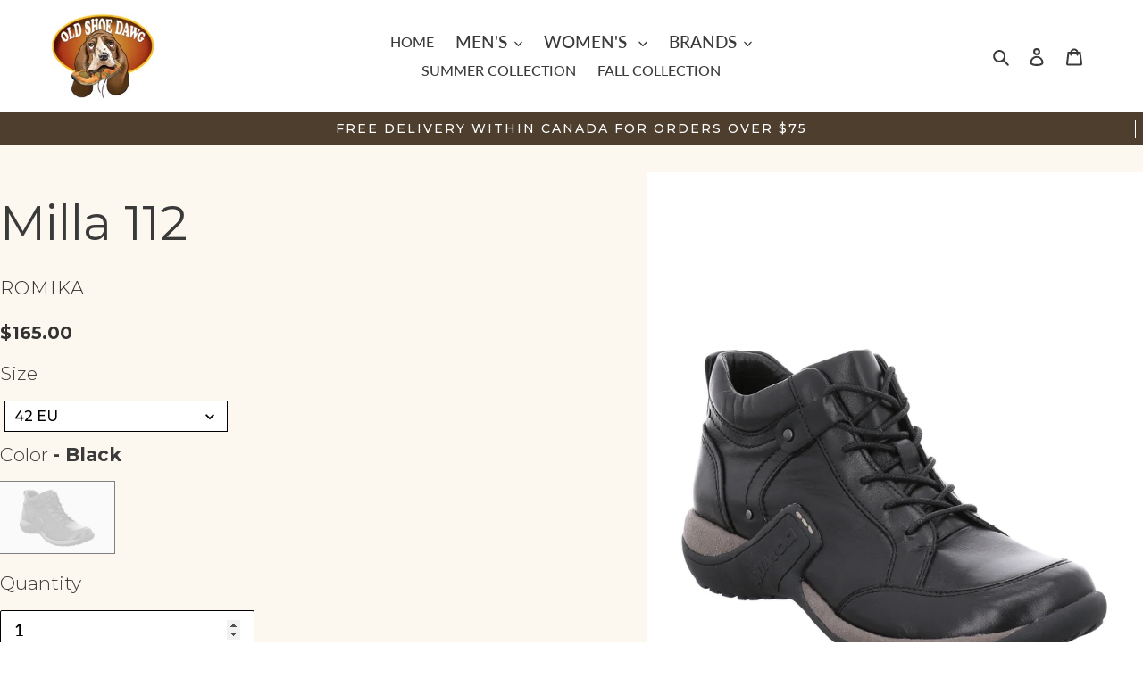

--- FILE ---
content_type: text/javascript; charset=utf-8
request_url: https://oldshoedawg.com/products/romika-milla-112.js
body_size: 552
content:
{"id":7754666180842,"title":"Milla 112","handle":"romika-milla-112","description":"\u003cp\u003e\u003c\/p\u003e\u003cp\u003e\"G\" Wide - Standard comfort width. women's ankle boots. Leather upper with amaretta lining. Amaretta is a microfibre material that has the same properties as the skin and breathes.\u003c\/p\u003e","published_at":"2022-05-20T15:11:12-07:00","created_at":"2022-05-20T15:11:13-07:00","vendor":"Romika","type":"Test","tags":["BlackFriday2025","Boots","Fall Collection","Women's"],"price":16500,"price_min":16500,"price_max":16500,"available":false,"price_varies":false,"compare_at_price":null,"compare_at_price_min":0,"compare_at_price_max":0,"compare_at_price_varies":false,"variants":[{"id":42964384612586,"title":"42 EU \/ Black","option1":"42 EU","option2":"Black","option3":null,"sku":"R10172-90-R100-X-42","requires_shipping":true,"taxable":true,"featured_image":{"id":49760311935277,"product_id":7754666180842,"position":1,"created_at":"2024-11-26T16:01:52-08:00","updated_at":"2024-11-26T16:01:52-08:00","alt":null,"width":2612,"height":2135,"src":"https:\/\/cdn.shopify.com\/s\/files\/1\/0441\/7667\/0885\/files\/10172_milla112_90100_schwarz_ladies_aw19_rrp_95.00_1_4307ce3c-496d-4d7c-afa6-e7b6bf6a0c2c.jpg?v=1732665712","variant_ids":[42964384612586,42964384645354,42964384678122,42964384710890,42964384743658,42964384776426]},"available":false,"name":"Milla 112 - 42 EU \/ Black","public_title":"42 EU \/ Black","options":["42 EU","Black"],"price":16500,"weight":0,"compare_at_price":null,"inventory_management":"shopify","barcode":null,"featured_media":{"alt":null,"id":41676538183981,"position":1,"preview_image":{"aspect_ratio":1.223,"height":2135,"width":2612,"src":"https:\/\/cdn.shopify.com\/s\/files\/1\/0441\/7667\/0885\/files\/10172_milla112_90100_schwarz_ladies_aw19_rrp_95.00_1_4307ce3c-496d-4d7c-afa6-e7b6bf6a0c2c.jpg?v=1732665712"}},"requires_selling_plan":false,"selling_plan_allocations":[]},{"id":42964384645354,"title":"41 EU \/ Black","option1":"41 EU","option2":"Black","option3":null,"sku":"R10172-90-R100-X-41","requires_shipping":true,"taxable":true,"featured_image":{"id":49760311935277,"product_id":7754666180842,"position":1,"created_at":"2024-11-26T16:01:52-08:00","updated_at":"2024-11-26T16:01:52-08:00","alt":null,"width":2612,"height":2135,"src":"https:\/\/cdn.shopify.com\/s\/files\/1\/0441\/7667\/0885\/files\/10172_milla112_90100_schwarz_ladies_aw19_rrp_95.00_1_4307ce3c-496d-4d7c-afa6-e7b6bf6a0c2c.jpg?v=1732665712","variant_ids":[42964384612586,42964384645354,42964384678122,42964384710890,42964384743658,42964384776426]},"available":false,"name":"Milla 112 - 41 EU \/ Black","public_title":"41 EU \/ Black","options":["41 EU","Black"],"price":16500,"weight":0,"compare_at_price":null,"inventory_management":"shopify","barcode":null,"featured_media":{"alt":null,"id":41676538183981,"position":1,"preview_image":{"aspect_ratio":1.223,"height":2135,"width":2612,"src":"https:\/\/cdn.shopify.com\/s\/files\/1\/0441\/7667\/0885\/files\/10172_milla112_90100_schwarz_ladies_aw19_rrp_95.00_1_4307ce3c-496d-4d7c-afa6-e7b6bf6a0c2c.jpg?v=1732665712"}},"requires_selling_plan":false,"selling_plan_allocations":[]},{"id":42964384678122,"title":"39 EU \/ Black","option1":"39 EU","option2":"Black","option3":null,"sku":"R10172-90-R100-X-39","requires_shipping":true,"taxable":true,"featured_image":{"id":49760311935277,"product_id":7754666180842,"position":1,"created_at":"2024-11-26T16:01:52-08:00","updated_at":"2024-11-26T16:01:52-08:00","alt":null,"width":2612,"height":2135,"src":"https:\/\/cdn.shopify.com\/s\/files\/1\/0441\/7667\/0885\/files\/10172_milla112_90100_schwarz_ladies_aw19_rrp_95.00_1_4307ce3c-496d-4d7c-afa6-e7b6bf6a0c2c.jpg?v=1732665712","variant_ids":[42964384612586,42964384645354,42964384678122,42964384710890,42964384743658,42964384776426]},"available":false,"name":"Milla 112 - 39 EU \/ Black","public_title":"39 EU \/ Black","options":["39 EU","Black"],"price":16500,"weight":0,"compare_at_price":null,"inventory_management":"shopify","barcode":null,"featured_media":{"alt":null,"id":41676538183981,"position":1,"preview_image":{"aspect_ratio":1.223,"height":2135,"width":2612,"src":"https:\/\/cdn.shopify.com\/s\/files\/1\/0441\/7667\/0885\/files\/10172_milla112_90100_schwarz_ladies_aw19_rrp_95.00_1_4307ce3c-496d-4d7c-afa6-e7b6bf6a0c2c.jpg?v=1732665712"}},"requires_selling_plan":false,"selling_plan_allocations":[]},{"id":42964384710890,"title":"38 EU \/ Black","option1":"38 EU","option2":"Black","option3":null,"sku":"R10172-90-R100-X-38","requires_shipping":true,"taxable":true,"featured_image":{"id":49760311935277,"product_id":7754666180842,"position":1,"created_at":"2024-11-26T16:01:52-08:00","updated_at":"2024-11-26T16:01:52-08:00","alt":null,"width":2612,"height":2135,"src":"https:\/\/cdn.shopify.com\/s\/files\/1\/0441\/7667\/0885\/files\/10172_milla112_90100_schwarz_ladies_aw19_rrp_95.00_1_4307ce3c-496d-4d7c-afa6-e7b6bf6a0c2c.jpg?v=1732665712","variant_ids":[42964384612586,42964384645354,42964384678122,42964384710890,42964384743658,42964384776426]},"available":false,"name":"Milla 112 - 38 EU \/ Black","public_title":"38 EU \/ Black","options":["38 EU","Black"],"price":16500,"weight":0,"compare_at_price":null,"inventory_management":"shopify","barcode":null,"featured_media":{"alt":null,"id":41676538183981,"position":1,"preview_image":{"aspect_ratio":1.223,"height":2135,"width":2612,"src":"https:\/\/cdn.shopify.com\/s\/files\/1\/0441\/7667\/0885\/files\/10172_milla112_90100_schwarz_ladies_aw19_rrp_95.00_1_4307ce3c-496d-4d7c-afa6-e7b6bf6a0c2c.jpg?v=1732665712"}},"requires_selling_plan":false,"selling_plan_allocations":[]},{"id":42964384743658,"title":"37 EU \/ Black","option1":"37 EU","option2":"Black","option3":null,"sku":"R10172-90-R100-X-37","requires_shipping":true,"taxable":true,"featured_image":{"id":49760311935277,"product_id":7754666180842,"position":1,"created_at":"2024-11-26T16:01:52-08:00","updated_at":"2024-11-26T16:01:52-08:00","alt":null,"width":2612,"height":2135,"src":"https:\/\/cdn.shopify.com\/s\/files\/1\/0441\/7667\/0885\/files\/10172_milla112_90100_schwarz_ladies_aw19_rrp_95.00_1_4307ce3c-496d-4d7c-afa6-e7b6bf6a0c2c.jpg?v=1732665712","variant_ids":[42964384612586,42964384645354,42964384678122,42964384710890,42964384743658,42964384776426]},"available":false,"name":"Milla 112 - 37 EU \/ Black","public_title":"37 EU \/ Black","options":["37 EU","Black"],"price":16500,"weight":0,"compare_at_price":null,"inventory_management":"shopify","barcode":null,"featured_media":{"alt":null,"id":41676538183981,"position":1,"preview_image":{"aspect_ratio":1.223,"height":2135,"width":2612,"src":"https:\/\/cdn.shopify.com\/s\/files\/1\/0441\/7667\/0885\/files\/10172_milla112_90100_schwarz_ladies_aw19_rrp_95.00_1_4307ce3c-496d-4d7c-afa6-e7b6bf6a0c2c.jpg?v=1732665712"}},"requires_selling_plan":false,"selling_plan_allocations":[]},{"id":42964384776426,"title":"36 EU \/ Black","option1":"36 EU","option2":"Black","option3":null,"sku":"R10172-90-R100-X-36","requires_shipping":true,"taxable":true,"featured_image":{"id":49760311935277,"product_id":7754666180842,"position":1,"created_at":"2024-11-26T16:01:52-08:00","updated_at":"2024-11-26T16:01:52-08:00","alt":null,"width":2612,"height":2135,"src":"https:\/\/cdn.shopify.com\/s\/files\/1\/0441\/7667\/0885\/files\/10172_milla112_90100_schwarz_ladies_aw19_rrp_95.00_1_4307ce3c-496d-4d7c-afa6-e7b6bf6a0c2c.jpg?v=1732665712","variant_ids":[42964384612586,42964384645354,42964384678122,42964384710890,42964384743658,42964384776426]},"available":false,"name":"Milla 112 - 36 EU \/ Black","public_title":"36 EU \/ Black","options":["36 EU","Black"],"price":16500,"weight":0,"compare_at_price":null,"inventory_management":"shopify","barcode":"4056828908475","featured_media":{"alt":null,"id":41676538183981,"position":1,"preview_image":{"aspect_ratio":1.223,"height":2135,"width":2612,"src":"https:\/\/cdn.shopify.com\/s\/files\/1\/0441\/7667\/0885\/files\/10172_milla112_90100_schwarz_ladies_aw19_rrp_95.00_1_4307ce3c-496d-4d7c-afa6-e7b6bf6a0c2c.jpg?v=1732665712"}},"requires_selling_plan":false,"selling_plan_allocations":[]}],"images":["\/\/cdn.shopify.com\/s\/files\/1\/0441\/7667\/0885\/files\/10172_milla112_90100_schwarz_ladies_aw19_rrp_95.00_1_4307ce3c-496d-4d7c-afa6-e7b6bf6a0c2c.jpg?v=1732665712"],"featured_image":"\/\/cdn.shopify.com\/s\/files\/1\/0441\/7667\/0885\/files\/10172_milla112_90100_schwarz_ladies_aw19_rrp_95.00_1_4307ce3c-496d-4d7c-afa6-e7b6bf6a0c2c.jpg?v=1732665712","options":[{"name":"Size","position":1,"values":["42 EU","41 EU","39 EU","38 EU","37 EU","36 EU"]},{"name":"Color","position":2,"values":["Black"]}],"url":"\/products\/romika-milla-112","media":[{"alt":null,"id":41676538183981,"position":1,"preview_image":{"aspect_ratio":1.223,"height":2135,"width":2612,"src":"https:\/\/cdn.shopify.com\/s\/files\/1\/0441\/7667\/0885\/files\/10172_milla112_90100_schwarz_ladies_aw19_rrp_95.00_1_4307ce3c-496d-4d7c-afa6-e7b6bf6a0c2c.jpg?v=1732665712"},"aspect_ratio":1.223,"height":2135,"media_type":"image","src":"https:\/\/cdn.shopify.com\/s\/files\/1\/0441\/7667\/0885\/files\/10172_milla112_90100_schwarz_ladies_aw19_rrp_95.00_1_4307ce3c-496d-4d7c-afa6-e7b6bf6a0c2c.jpg?v=1732665712","width":2612}],"requires_selling_plan":false,"selling_plan_groups":[]}